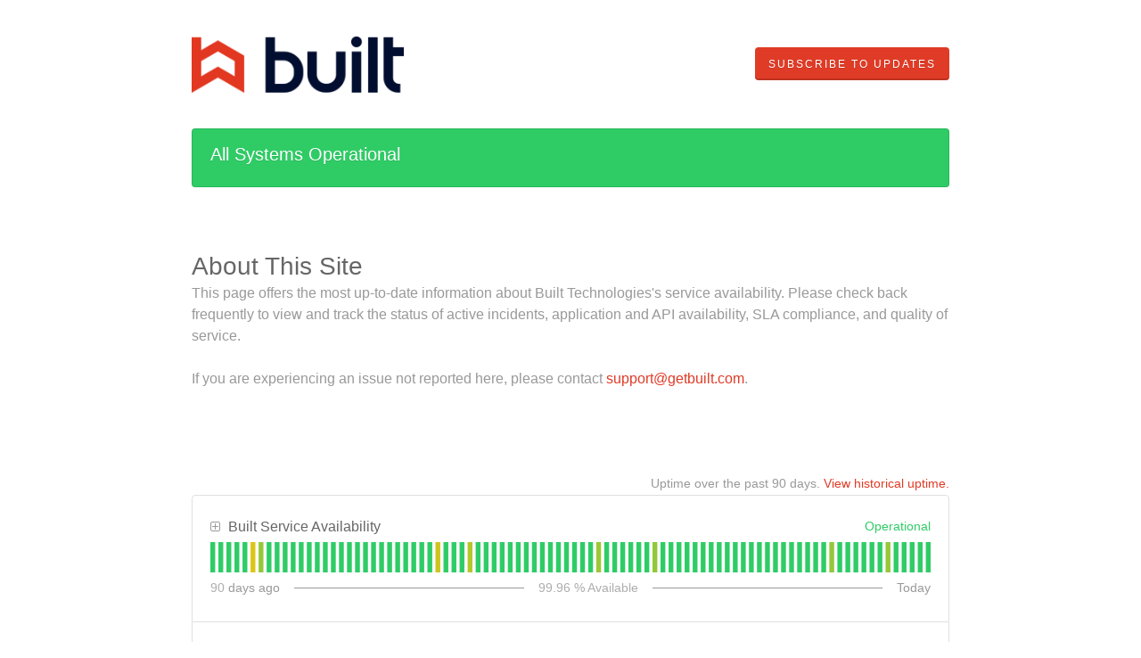

--- FILE ---
content_type: text/css
request_url: https://dka575ofm4ao0.cloudfront.net/page_display_customizations-custom_css_externals/84030/external20200205-55-fpyp9d.css
body_size: 334
content:
/* fonts */
/* body {font-family: "Roboto"} */

/* Header */
.layout-content.status .masthead-container.basic .masthead {
    padding-top: 40px;
}

.layout-content.status .masthead-container .masthead {
    margin-bottom: 40px;
}
.logo-container img {width:70%; height:70%}
/* Availability Overwrite */
.legend-item-uptime-value {font-size: 0px !important; opacity: 0;}
.legend-item span {font-size: 0.875rem; opacity: 0.8}
.legend-item-uptime-value span:after {content: "% Available";}
.metric-average {color:#2FCC66;}
/* simple incident list */
.layout-content.status .incidents-list {
  border-bottom: 1px solid #e5e5e5;
}
.layout-content.status.status-index .incidents-list .status-day {
  border: 1px solid #e5e5e5;
  border-bottom: none;
  padding:10px;
  margin:0px;
}
.no-incidents {
  background:#FAFAFA;
  color:#999;
  font-size:1em;
}
.no-incidents div {
  display:inline;
  font-size:.9em;
  border:0px !important;
  padding:0px 10px 0px 0px !important;
  margin:0px !important;
}
.no-incidents p {
  display:inline;
  font-style:italic;
}